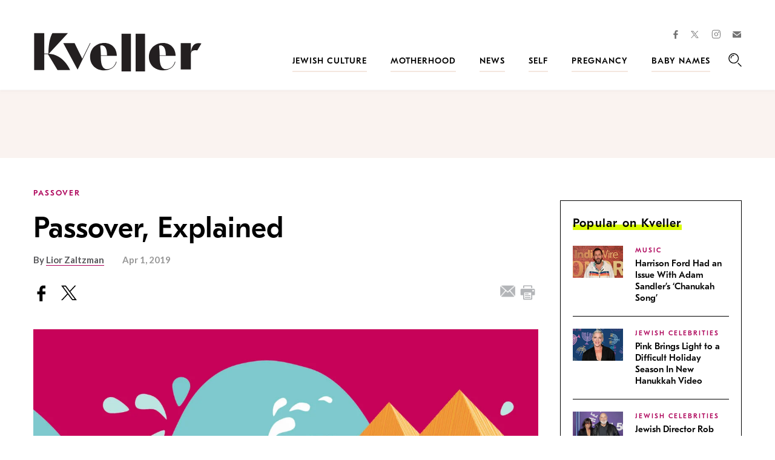

--- FILE ---
content_type: text/html; charset=utf-8
request_url: https://www.google.com/recaptcha/api2/anchor?ar=1&k=6LfhpgMsAAAAABX5zN7AMnMmTG4gzUAQq2XyPTlc&co=aHR0cHM6Ly93d3cua3ZlbGxlci5jb206NDQz&hl=en&v=PoyoqOPhxBO7pBk68S4YbpHZ&size=normal&anchor-ms=20000&execute-ms=30000&cb=ek3lor9h0d4
body_size: 49356
content:
<!DOCTYPE HTML><html dir="ltr" lang="en"><head><meta http-equiv="Content-Type" content="text/html; charset=UTF-8">
<meta http-equiv="X-UA-Compatible" content="IE=edge">
<title>reCAPTCHA</title>
<style type="text/css">
/* cyrillic-ext */
@font-face {
  font-family: 'Roboto';
  font-style: normal;
  font-weight: 400;
  font-stretch: 100%;
  src: url(//fonts.gstatic.com/s/roboto/v48/KFO7CnqEu92Fr1ME7kSn66aGLdTylUAMa3GUBHMdazTgWw.woff2) format('woff2');
  unicode-range: U+0460-052F, U+1C80-1C8A, U+20B4, U+2DE0-2DFF, U+A640-A69F, U+FE2E-FE2F;
}
/* cyrillic */
@font-face {
  font-family: 'Roboto';
  font-style: normal;
  font-weight: 400;
  font-stretch: 100%;
  src: url(//fonts.gstatic.com/s/roboto/v48/KFO7CnqEu92Fr1ME7kSn66aGLdTylUAMa3iUBHMdazTgWw.woff2) format('woff2');
  unicode-range: U+0301, U+0400-045F, U+0490-0491, U+04B0-04B1, U+2116;
}
/* greek-ext */
@font-face {
  font-family: 'Roboto';
  font-style: normal;
  font-weight: 400;
  font-stretch: 100%;
  src: url(//fonts.gstatic.com/s/roboto/v48/KFO7CnqEu92Fr1ME7kSn66aGLdTylUAMa3CUBHMdazTgWw.woff2) format('woff2');
  unicode-range: U+1F00-1FFF;
}
/* greek */
@font-face {
  font-family: 'Roboto';
  font-style: normal;
  font-weight: 400;
  font-stretch: 100%;
  src: url(//fonts.gstatic.com/s/roboto/v48/KFO7CnqEu92Fr1ME7kSn66aGLdTylUAMa3-UBHMdazTgWw.woff2) format('woff2');
  unicode-range: U+0370-0377, U+037A-037F, U+0384-038A, U+038C, U+038E-03A1, U+03A3-03FF;
}
/* math */
@font-face {
  font-family: 'Roboto';
  font-style: normal;
  font-weight: 400;
  font-stretch: 100%;
  src: url(//fonts.gstatic.com/s/roboto/v48/KFO7CnqEu92Fr1ME7kSn66aGLdTylUAMawCUBHMdazTgWw.woff2) format('woff2');
  unicode-range: U+0302-0303, U+0305, U+0307-0308, U+0310, U+0312, U+0315, U+031A, U+0326-0327, U+032C, U+032F-0330, U+0332-0333, U+0338, U+033A, U+0346, U+034D, U+0391-03A1, U+03A3-03A9, U+03B1-03C9, U+03D1, U+03D5-03D6, U+03F0-03F1, U+03F4-03F5, U+2016-2017, U+2034-2038, U+203C, U+2040, U+2043, U+2047, U+2050, U+2057, U+205F, U+2070-2071, U+2074-208E, U+2090-209C, U+20D0-20DC, U+20E1, U+20E5-20EF, U+2100-2112, U+2114-2115, U+2117-2121, U+2123-214F, U+2190, U+2192, U+2194-21AE, U+21B0-21E5, U+21F1-21F2, U+21F4-2211, U+2213-2214, U+2216-22FF, U+2308-230B, U+2310, U+2319, U+231C-2321, U+2336-237A, U+237C, U+2395, U+239B-23B7, U+23D0, U+23DC-23E1, U+2474-2475, U+25AF, U+25B3, U+25B7, U+25BD, U+25C1, U+25CA, U+25CC, U+25FB, U+266D-266F, U+27C0-27FF, U+2900-2AFF, U+2B0E-2B11, U+2B30-2B4C, U+2BFE, U+3030, U+FF5B, U+FF5D, U+1D400-1D7FF, U+1EE00-1EEFF;
}
/* symbols */
@font-face {
  font-family: 'Roboto';
  font-style: normal;
  font-weight: 400;
  font-stretch: 100%;
  src: url(//fonts.gstatic.com/s/roboto/v48/KFO7CnqEu92Fr1ME7kSn66aGLdTylUAMaxKUBHMdazTgWw.woff2) format('woff2');
  unicode-range: U+0001-000C, U+000E-001F, U+007F-009F, U+20DD-20E0, U+20E2-20E4, U+2150-218F, U+2190, U+2192, U+2194-2199, U+21AF, U+21E6-21F0, U+21F3, U+2218-2219, U+2299, U+22C4-22C6, U+2300-243F, U+2440-244A, U+2460-24FF, U+25A0-27BF, U+2800-28FF, U+2921-2922, U+2981, U+29BF, U+29EB, U+2B00-2BFF, U+4DC0-4DFF, U+FFF9-FFFB, U+10140-1018E, U+10190-1019C, U+101A0, U+101D0-101FD, U+102E0-102FB, U+10E60-10E7E, U+1D2C0-1D2D3, U+1D2E0-1D37F, U+1F000-1F0FF, U+1F100-1F1AD, U+1F1E6-1F1FF, U+1F30D-1F30F, U+1F315, U+1F31C, U+1F31E, U+1F320-1F32C, U+1F336, U+1F378, U+1F37D, U+1F382, U+1F393-1F39F, U+1F3A7-1F3A8, U+1F3AC-1F3AF, U+1F3C2, U+1F3C4-1F3C6, U+1F3CA-1F3CE, U+1F3D4-1F3E0, U+1F3ED, U+1F3F1-1F3F3, U+1F3F5-1F3F7, U+1F408, U+1F415, U+1F41F, U+1F426, U+1F43F, U+1F441-1F442, U+1F444, U+1F446-1F449, U+1F44C-1F44E, U+1F453, U+1F46A, U+1F47D, U+1F4A3, U+1F4B0, U+1F4B3, U+1F4B9, U+1F4BB, U+1F4BF, U+1F4C8-1F4CB, U+1F4D6, U+1F4DA, U+1F4DF, U+1F4E3-1F4E6, U+1F4EA-1F4ED, U+1F4F7, U+1F4F9-1F4FB, U+1F4FD-1F4FE, U+1F503, U+1F507-1F50B, U+1F50D, U+1F512-1F513, U+1F53E-1F54A, U+1F54F-1F5FA, U+1F610, U+1F650-1F67F, U+1F687, U+1F68D, U+1F691, U+1F694, U+1F698, U+1F6AD, U+1F6B2, U+1F6B9-1F6BA, U+1F6BC, U+1F6C6-1F6CF, U+1F6D3-1F6D7, U+1F6E0-1F6EA, U+1F6F0-1F6F3, U+1F6F7-1F6FC, U+1F700-1F7FF, U+1F800-1F80B, U+1F810-1F847, U+1F850-1F859, U+1F860-1F887, U+1F890-1F8AD, U+1F8B0-1F8BB, U+1F8C0-1F8C1, U+1F900-1F90B, U+1F93B, U+1F946, U+1F984, U+1F996, U+1F9E9, U+1FA00-1FA6F, U+1FA70-1FA7C, U+1FA80-1FA89, U+1FA8F-1FAC6, U+1FACE-1FADC, U+1FADF-1FAE9, U+1FAF0-1FAF8, U+1FB00-1FBFF;
}
/* vietnamese */
@font-face {
  font-family: 'Roboto';
  font-style: normal;
  font-weight: 400;
  font-stretch: 100%;
  src: url(//fonts.gstatic.com/s/roboto/v48/KFO7CnqEu92Fr1ME7kSn66aGLdTylUAMa3OUBHMdazTgWw.woff2) format('woff2');
  unicode-range: U+0102-0103, U+0110-0111, U+0128-0129, U+0168-0169, U+01A0-01A1, U+01AF-01B0, U+0300-0301, U+0303-0304, U+0308-0309, U+0323, U+0329, U+1EA0-1EF9, U+20AB;
}
/* latin-ext */
@font-face {
  font-family: 'Roboto';
  font-style: normal;
  font-weight: 400;
  font-stretch: 100%;
  src: url(//fonts.gstatic.com/s/roboto/v48/KFO7CnqEu92Fr1ME7kSn66aGLdTylUAMa3KUBHMdazTgWw.woff2) format('woff2');
  unicode-range: U+0100-02BA, U+02BD-02C5, U+02C7-02CC, U+02CE-02D7, U+02DD-02FF, U+0304, U+0308, U+0329, U+1D00-1DBF, U+1E00-1E9F, U+1EF2-1EFF, U+2020, U+20A0-20AB, U+20AD-20C0, U+2113, U+2C60-2C7F, U+A720-A7FF;
}
/* latin */
@font-face {
  font-family: 'Roboto';
  font-style: normal;
  font-weight: 400;
  font-stretch: 100%;
  src: url(//fonts.gstatic.com/s/roboto/v48/KFO7CnqEu92Fr1ME7kSn66aGLdTylUAMa3yUBHMdazQ.woff2) format('woff2');
  unicode-range: U+0000-00FF, U+0131, U+0152-0153, U+02BB-02BC, U+02C6, U+02DA, U+02DC, U+0304, U+0308, U+0329, U+2000-206F, U+20AC, U+2122, U+2191, U+2193, U+2212, U+2215, U+FEFF, U+FFFD;
}
/* cyrillic-ext */
@font-face {
  font-family: 'Roboto';
  font-style: normal;
  font-weight: 500;
  font-stretch: 100%;
  src: url(//fonts.gstatic.com/s/roboto/v48/KFO7CnqEu92Fr1ME7kSn66aGLdTylUAMa3GUBHMdazTgWw.woff2) format('woff2');
  unicode-range: U+0460-052F, U+1C80-1C8A, U+20B4, U+2DE0-2DFF, U+A640-A69F, U+FE2E-FE2F;
}
/* cyrillic */
@font-face {
  font-family: 'Roboto';
  font-style: normal;
  font-weight: 500;
  font-stretch: 100%;
  src: url(//fonts.gstatic.com/s/roboto/v48/KFO7CnqEu92Fr1ME7kSn66aGLdTylUAMa3iUBHMdazTgWw.woff2) format('woff2');
  unicode-range: U+0301, U+0400-045F, U+0490-0491, U+04B0-04B1, U+2116;
}
/* greek-ext */
@font-face {
  font-family: 'Roboto';
  font-style: normal;
  font-weight: 500;
  font-stretch: 100%;
  src: url(//fonts.gstatic.com/s/roboto/v48/KFO7CnqEu92Fr1ME7kSn66aGLdTylUAMa3CUBHMdazTgWw.woff2) format('woff2');
  unicode-range: U+1F00-1FFF;
}
/* greek */
@font-face {
  font-family: 'Roboto';
  font-style: normal;
  font-weight: 500;
  font-stretch: 100%;
  src: url(//fonts.gstatic.com/s/roboto/v48/KFO7CnqEu92Fr1ME7kSn66aGLdTylUAMa3-UBHMdazTgWw.woff2) format('woff2');
  unicode-range: U+0370-0377, U+037A-037F, U+0384-038A, U+038C, U+038E-03A1, U+03A3-03FF;
}
/* math */
@font-face {
  font-family: 'Roboto';
  font-style: normal;
  font-weight: 500;
  font-stretch: 100%;
  src: url(//fonts.gstatic.com/s/roboto/v48/KFO7CnqEu92Fr1ME7kSn66aGLdTylUAMawCUBHMdazTgWw.woff2) format('woff2');
  unicode-range: U+0302-0303, U+0305, U+0307-0308, U+0310, U+0312, U+0315, U+031A, U+0326-0327, U+032C, U+032F-0330, U+0332-0333, U+0338, U+033A, U+0346, U+034D, U+0391-03A1, U+03A3-03A9, U+03B1-03C9, U+03D1, U+03D5-03D6, U+03F0-03F1, U+03F4-03F5, U+2016-2017, U+2034-2038, U+203C, U+2040, U+2043, U+2047, U+2050, U+2057, U+205F, U+2070-2071, U+2074-208E, U+2090-209C, U+20D0-20DC, U+20E1, U+20E5-20EF, U+2100-2112, U+2114-2115, U+2117-2121, U+2123-214F, U+2190, U+2192, U+2194-21AE, U+21B0-21E5, U+21F1-21F2, U+21F4-2211, U+2213-2214, U+2216-22FF, U+2308-230B, U+2310, U+2319, U+231C-2321, U+2336-237A, U+237C, U+2395, U+239B-23B7, U+23D0, U+23DC-23E1, U+2474-2475, U+25AF, U+25B3, U+25B7, U+25BD, U+25C1, U+25CA, U+25CC, U+25FB, U+266D-266F, U+27C0-27FF, U+2900-2AFF, U+2B0E-2B11, U+2B30-2B4C, U+2BFE, U+3030, U+FF5B, U+FF5D, U+1D400-1D7FF, U+1EE00-1EEFF;
}
/* symbols */
@font-face {
  font-family: 'Roboto';
  font-style: normal;
  font-weight: 500;
  font-stretch: 100%;
  src: url(//fonts.gstatic.com/s/roboto/v48/KFO7CnqEu92Fr1ME7kSn66aGLdTylUAMaxKUBHMdazTgWw.woff2) format('woff2');
  unicode-range: U+0001-000C, U+000E-001F, U+007F-009F, U+20DD-20E0, U+20E2-20E4, U+2150-218F, U+2190, U+2192, U+2194-2199, U+21AF, U+21E6-21F0, U+21F3, U+2218-2219, U+2299, U+22C4-22C6, U+2300-243F, U+2440-244A, U+2460-24FF, U+25A0-27BF, U+2800-28FF, U+2921-2922, U+2981, U+29BF, U+29EB, U+2B00-2BFF, U+4DC0-4DFF, U+FFF9-FFFB, U+10140-1018E, U+10190-1019C, U+101A0, U+101D0-101FD, U+102E0-102FB, U+10E60-10E7E, U+1D2C0-1D2D3, U+1D2E0-1D37F, U+1F000-1F0FF, U+1F100-1F1AD, U+1F1E6-1F1FF, U+1F30D-1F30F, U+1F315, U+1F31C, U+1F31E, U+1F320-1F32C, U+1F336, U+1F378, U+1F37D, U+1F382, U+1F393-1F39F, U+1F3A7-1F3A8, U+1F3AC-1F3AF, U+1F3C2, U+1F3C4-1F3C6, U+1F3CA-1F3CE, U+1F3D4-1F3E0, U+1F3ED, U+1F3F1-1F3F3, U+1F3F5-1F3F7, U+1F408, U+1F415, U+1F41F, U+1F426, U+1F43F, U+1F441-1F442, U+1F444, U+1F446-1F449, U+1F44C-1F44E, U+1F453, U+1F46A, U+1F47D, U+1F4A3, U+1F4B0, U+1F4B3, U+1F4B9, U+1F4BB, U+1F4BF, U+1F4C8-1F4CB, U+1F4D6, U+1F4DA, U+1F4DF, U+1F4E3-1F4E6, U+1F4EA-1F4ED, U+1F4F7, U+1F4F9-1F4FB, U+1F4FD-1F4FE, U+1F503, U+1F507-1F50B, U+1F50D, U+1F512-1F513, U+1F53E-1F54A, U+1F54F-1F5FA, U+1F610, U+1F650-1F67F, U+1F687, U+1F68D, U+1F691, U+1F694, U+1F698, U+1F6AD, U+1F6B2, U+1F6B9-1F6BA, U+1F6BC, U+1F6C6-1F6CF, U+1F6D3-1F6D7, U+1F6E0-1F6EA, U+1F6F0-1F6F3, U+1F6F7-1F6FC, U+1F700-1F7FF, U+1F800-1F80B, U+1F810-1F847, U+1F850-1F859, U+1F860-1F887, U+1F890-1F8AD, U+1F8B0-1F8BB, U+1F8C0-1F8C1, U+1F900-1F90B, U+1F93B, U+1F946, U+1F984, U+1F996, U+1F9E9, U+1FA00-1FA6F, U+1FA70-1FA7C, U+1FA80-1FA89, U+1FA8F-1FAC6, U+1FACE-1FADC, U+1FADF-1FAE9, U+1FAF0-1FAF8, U+1FB00-1FBFF;
}
/* vietnamese */
@font-face {
  font-family: 'Roboto';
  font-style: normal;
  font-weight: 500;
  font-stretch: 100%;
  src: url(//fonts.gstatic.com/s/roboto/v48/KFO7CnqEu92Fr1ME7kSn66aGLdTylUAMa3OUBHMdazTgWw.woff2) format('woff2');
  unicode-range: U+0102-0103, U+0110-0111, U+0128-0129, U+0168-0169, U+01A0-01A1, U+01AF-01B0, U+0300-0301, U+0303-0304, U+0308-0309, U+0323, U+0329, U+1EA0-1EF9, U+20AB;
}
/* latin-ext */
@font-face {
  font-family: 'Roboto';
  font-style: normal;
  font-weight: 500;
  font-stretch: 100%;
  src: url(//fonts.gstatic.com/s/roboto/v48/KFO7CnqEu92Fr1ME7kSn66aGLdTylUAMa3KUBHMdazTgWw.woff2) format('woff2');
  unicode-range: U+0100-02BA, U+02BD-02C5, U+02C7-02CC, U+02CE-02D7, U+02DD-02FF, U+0304, U+0308, U+0329, U+1D00-1DBF, U+1E00-1E9F, U+1EF2-1EFF, U+2020, U+20A0-20AB, U+20AD-20C0, U+2113, U+2C60-2C7F, U+A720-A7FF;
}
/* latin */
@font-face {
  font-family: 'Roboto';
  font-style: normal;
  font-weight: 500;
  font-stretch: 100%;
  src: url(//fonts.gstatic.com/s/roboto/v48/KFO7CnqEu92Fr1ME7kSn66aGLdTylUAMa3yUBHMdazQ.woff2) format('woff2');
  unicode-range: U+0000-00FF, U+0131, U+0152-0153, U+02BB-02BC, U+02C6, U+02DA, U+02DC, U+0304, U+0308, U+0329, U+2000-206F, U+20AC, U+2122, U+2191, U+2193, U+2212, U+2215, U+FEFF, U+FFFD;
}
/* cyrillic-ext */
@font-face {
  font-family: 'Roboto';
  font-style: normal;
  font-weight: 900;
  font-stretch: 100%;
  src: url(//fonts.gstatic.com/s/roboto/v48/KFO7CnqEu92Fr1ME7kSn66aGLdTylUAMa3GUBHMdazTgWw.woff2) format('woff2');
  unicode-range: U+0460-052F, U+1C80-1C8A, U+20B4, U+2DE0-2DFF, U+A640-A69F, U+FE2E-FE2F;
}
/* cyrillic */
@font-face {
  font-family: 'Roboto';
  font-style: normal;
  font-weight: 900;
  font-stretch: 100%;
  src: url(//fonts.gstatic.com/s/roboto/v48/KFO7CnqEu92Fr1ME7kSn66aGLdTylUAMa3iUBHMdazTgWw.woff2) format('woff2');
  unicode-range: U+0301, U+0400-045F, U+0490-0491, U+04B0-04B1, U+2116;
}
/* greek-ext */
@font-face {
  font-family: 'Roboto';
  font-style: normal;
  font-weight: 900;
  font-stretch: 100%;
  src: url(//fonts.gstatic.com/s/roboto/v48/KFO7CnqEu92Fr1ME7kSn66aGLdTylUAMa3CUBHMdazTgWw.woff2) format('woff2');
  unicode-range: U+1F00-1FFF;
}
/* greek */
@font-face {
  font-family: 'Roboto';
  font-style: normal;
  font-weight: 900;
  font-stretch: 100%;
  src: url(//fonts.gstatic.com/s/roboto/v48/KFO7CnqEu92Fr1ME7kSn66aGLdTylUAMa3-UBHMdazTgWw.woff2) format('woff2');
  unicode-range: U+0370-0377, U+037A-037F, U+0384-038A, U+038C, U+038E-03A1, U+03A3-03FF;
}
/* math */
@font-face {
  font-family: 'Roboto';
  font-style: normal;
  font-weight: 900;
  font-stretch: 100%;
  src: url(//fonts.gstatic.com/s/roboto/v48/KFO7CnqEu92Fr1ME7kSn66aGLdTylUAMawCUBHMdazTgWw.woff2) format('woff2');
  unicode-range: U+0302-0303, U+0305, U+0307-0308, U+0310, U+0312, U+0315, U+031A, U+0326-0327, U+032C, U+032F-0330, U+0332-0333, U+0338, U+033A, U+0346, U+034D, U+0391-03A1, U+03A3-03A9, U+03B1-03C9, U+03D1, U+03D5-03D6, U+03F0-03F1, U+03F4-03F5, U+2016-2017, U+2034-2038, U+203C, U+2040, U+2043, U+2047, U+2050, U+2057, U+205F, U+2070-2071, U+2074-208E, U+2090-209C, U+20D0-20DC, U+20E1, U+20E5-20EF, U+2100-2112, U+2114-2115, U+2117-2121, U+2123-214F, U+2190, U+2192, U+2194-21AE, U+21B0-21E5, U+21F1-21F2, U+21F4-2211, U+2213-2214, U+2216-22FF, U+2308-230B, U+2310, U+2319, U+231C-2321, U+2336-237A, U+237C, U+2395, U+239B-23B7, U+23D0, U+23DC-23E1, U+2474-2475, U+25AF, U+25B3, U+25B7, U+25BD, U+25C1, U+25CA, U+25CC, U+25FB, U+266D-266F, U+27C0-27FF, U+2900-2AFF, U+2B0E-2B11, U+2B30-2B4C, U+2BFE, U+3030, U+FF5B, U+FF5D, U+1D400-1D7FF, U+1EE00-1EEFF;
}
/* symbols */
@font-face {
  font-family: 'Roboto';
  font-style: normal;
  font-weight: 900;
  font-stretch: 100%;
  src: url(//fonts.gstatic.com/s/roboto/v48/KFO7CnqEu92Fr1ME7kSn66aGLdTylUAMaxKUBHMdazTgWw.woff2) format('woff2');
  unicode-range: U+0001-000C, U+000E-001F, U+007F-009F, U+20DD-20E0, U+20E2-20E4, U+2150-218F, U+2190, U+2192, U+2194-2199, U+21AF, U+21E6-21F0, U+21F3, U+2218-2219, U+2299, U+22C4-22C6, U+2300-243F, U+2440-244A, U+2460-24FF, U+25A0-27BF, U+2800-28FF, U+2921-2922, U+2981, U+29BF, U+29EB, U+2B00-2BFF, U+4DC0-4DFF, U+FFF9-FFFB, U+10140-1018E, U+10190-1019C, U+101A0, U+101D0-101FD, U+102E0-102FB, U+10E60-10E7E, U+1D2C0-1D2D3, U+1D2E0-1D37F, U+1F000-1F0FF, U+1F100-1F1AD, U+1F1E6-1F1FF, U+1F30D-1F30F, U+1F315, U+1F31C, U+1F31E, U+1F320-1F32C, U+1F336, U+1F378, U+1F37D, U+1F382, U+1F393-1F39F, U+1F3A7-1F3A8, U+1F3AC-1F3AF, U+1F3C2, U+1F3C4-1F3C6, U+1F3CA-1F3CE, U+1F3D4-1F3E0, U+1F3ED, U+1F3F1-1F3F3, U+1F3F5-1F3F7, U+1F408, U+1F415, U+1F41F, U+1F426, U+1F43F, U+1F441-1F442, U+1F444, U+1F446-1F449, U+1F44C-1F44E, U+1F453, U+1F46A, U+1F47D, U+1F4A3, U+1F4B0, U+1F4B3, U+1F4B9, U+1F4BB, U+1F4BF, U+1F4C8-1F4CB, U+1F4D6, U+1F4DA, U+1F4DF, U+1F4E3-1F4E6, U+1F4EA-1F4ED, U+1F4F7, U+1F4F9-1F4FB, U+1F4FD-1F4FE, U+1F503, U+1F507-1F50B, U+1F50D, U+1F512-1F513, U+1F53E-1F54A, U+1F54F-1F5FA, U+1F610, U+1F650-1F67F, U+1F687, U+1F68D, U+1F691, U+1F694, U+1F698, U+1F6AD, U+1F6B2, U+1F6B9-1F6BA, U+1F6BC, U+1F6C6-1F6CF, U+1F6D3-1F6D7, U+1F6E0-1F6EA, U+1F6F0-1F6F3, U+1F6F7-1F6FC, U+1F700-1F7FF, U+1F800-1F80B, U+1F810-1F847, U+1F850-1F859, U+1F860-1F887, U+1F890-1F8AD, U+1F8B0-1F8BB, U+1F8C0-1F8C1, U+1F900-1F90B, U+1F93B, U+1F946, U+1F984, U+1F996, U+1F9E9, U+1FA00-1FA6F, U+1FA70-1FA7C, U+1FA80-1FA89, U+1FA8F-1FAC6, U+1FACE-1FADC, U+1FADF-1FAE9, U+1FAF0-1FAF8, U+1FB00-1FBFF;
}
/* vietnamese */
@font-face {
  font-family: 'Roboto';
  font-style: normal;
  font-weight: 900;
  font-stretch: 100%;
  src: url(//fonts.gstatic.com/s/roboto/v48/KFO7CnqEu92Fr1ME7kSn66aGLdTylUAMa3OUBHMdazTgWw.woff2) format('woff2');
  unicode-range: U+0102-0103, U+0110-0111, U+0128-0129, U+0168-0169, U+01A0-01A1, U+01AF-01B0, U+0300-0301, U+0303-0304, U+0308-0309, U+0323, U+0329, U+1EA0-1EF9, U+20AB;
}
/* latin-ext */
@font-face {
  font-family: 'Roboto';
  font-style: normal;
  font-weight: 900;
  font-stretch: 100%;
  src: url(//fonts.gstatic.com/s/roboto/v48/KFO7CnqEu92Fr1ME7kSn66aGLdTylUAMa3KUBHMdazTgWw.woff2) format('woff2');
  unicode-range: U+0100-02BA, U+02BD-02C5, U+02C7-02CC, U+02CE-02D7, U+02DD-02FF, U+0304, U+0308, U+0329, U+1D00-1DBF, U+1E00-1E9F, U+1EF2-1EFF, U+2020, U+20A0-20AB, U+20AD-20C0, U+2113, U+2C60-2C7F, U+A720-A7FF;
}
/* latin */
@font-face {
  font-family: 'Roboto';
  font-style: normal;
  font-weight: 900;
  font-stretch: 100%;
  src: url(//fonts.gstatic.com/s/roboto/v48/KFO7CnqEu92Fr1ME7kSn66aGLdTylUAMa3yUBHMdazQ.woff2) format('woff2');
  unicode-range: U+0000-00FF, U+0131, U+0152-0153, U+02BB-02BC, U+02C6, U+02DA, U+02DC, U+0304, U+0308, U+0329, U+2000-206F, U+20AC, U+2122, U+2191, U+2193, U+2212, U+2215, U+FEFF, U+FFFD;
}

</style>
<link rel="stylesheet" type="text/css" href="https://www.gstatic.com/recaptcha/releases/PoyoqOPhxBO7pBk68S4YbpHZ/styles__ltr.css">
<script nonce="xfOE8uRHsD5gcUIXEeQJ5A" type="text/javascript">window['__recaptcha_api'] = 'https://www.google.com/recaptcha/api2/';</script>
<script type="text/javascript" src="https://www.gstatic.com/recaptcha/releases/PoyoqOPhxBO7pBk68S4YbpHZ/recaptcha__en.js" nonce="xfOE8uRHsD5gcUIXEeQJ5A">
      
    </script></head>
<body><div id="rc-anchor-alert" class="rc-anchor-alert"></div>
<input type="hidden" id="recaptcha-token" value="[base64]">
<script type="text/javascript" nonce="xfOE8uRHsD5gcUIXEeQJ5A">
      recaptcha.anchor.Main.init("[\x22ainput\x22,[\x22bgdata\x22,\x22\x22,\[base64]/[base64]/[base64]/[base64]/[base64]/UltsKytdPUU6KEU8MjA0OD9SW2wrK109RT4+NnwxOTI6KChFJjY0NTEyKT09NTUyOTYmJk0rMTxjLmxlbmd0aCYmKGMuY2hhckNvZGVBdChNKzEpJjY0NTEyKT09NTYzMjA/[base64]/[base64]/[base64]/[base64]/[base64]/[base64]/[base64]\x22,\[base64]\\u003d\x22,\x22azhudUHDsi/DjkzCn8K9wrHCj2fDp8OdZsKhZ8O9FDYbwroxJE8LwrASwq3Cg8O3wqJtR1fDk8O5wpvCtW/Dt8OlwpdfeMOwwo1+GcOMaj/CuQVkwpdlRmfDkj7CmTXCisOtP8K/MW7DrMOFwqLDjkZXw6zCjcOWwpTCksOnV8KRJ0ldLMKlw7hoNjbCpVXCr1zDrcOpMU0mwpl4agFpY8KMwpXCvsO9UVDCnw8tWCwlOn/DlVgyLDbDkXzDqBpKNl/Cu8O/wpjDqsKIwpXCm3UYw6HCj8KEwpc9J8OqV8K6w5oFw4R2w6HDtsOFwphIH1NUe8KLWhkSw755wrtTfiloQQ7Cuk3CpcKXwrJEOC8fwrnCkMOYw4oXw4DCh8OMwq8aWsOGTGrDlgQkanLDiFPDhsO/wq0+woJMKRNrwofCnilfR1lTSMORw4jDryrDkMOAOcOrFRZJQ2DCiH3ClMOyw7DCuxnClcK/H8K+w6cmw4PDtMOIw7x8BcOnFcOZw5DCrCVcDQfDjBPCsG/[base64]/wqJFV8Okwp/[base64]/DmsKZJMOMCHtbwp/DrBnCjMOtw55zw4wLQcOhw7Rgw496wrrDtcOnwq8qHkdjw6nDg8KAVMKLcgTCjC9EwoLCg8K0w6A/HB55w5HDtsOufS1mwrHDqsKDXcOow6rDnW9kdXvCrcONf8K+w43DpCjCgcOrwqLCmcOqRkJxUsKMwo8mwrfCosKywq/CnhzDjsKlwogLasOQwoh4AMKXwrVkMcKhDMK5w4ZxB8OpYMOowqbDuFYAw4FBwoUFwoYsHMOXw7xyw4pBw4NWwr/CnsOlwoF4OVnDv8Kfw7wZRsKQw44wwqUjw5DDrVfCv0JawrTDocOAw4JCwqg4A8KQe8KIw5vCr1fCj3nDr1nDqsKae8OBTcKtN8KUAMOAwoJ3wonCjMKkw4TCiMO2w7rCqcOwYioPw5YnT8OMKx/Do8KYX3rDgGQYeMKZMMK4KsO4wp0nw7Q9w7Jow4x1NnYoSB/CqlYBwpvDi8KKXyLDjR3Dh8OywrxMwqPDtG/[base64]/DjivCuMOrwpfCjVjDkxfDrMK5EsOQwqlpYsKsdMKYSzzDpsOgwpDDgWNzwp7DosKsdwfDk8K5wqPCtA/DsMKKa0cjw6V/[base64]/DpmnCmSzDnMOnwp0TwqrDilXClMO+e8OGJ0zDvMO2EsK8BMOAw5Eiw6VEw4sqWFLCv3zCjADChMOSJGVTJAzCmksGwpsOYRrCocKVfCA/N8KUw4hXw63CiWfDm8Kaw7dbw4LDj8K3wrZRFsO/wq4+w7LCvcOaLULCtwrDmsKzw65+cSHCvcOPAw/Do8O/RsKgSAdIK8KFwojDlsOsBFPDl8KFwo8yVhjDicKvFnbCgcO7X1vDmsKjw582wq/DjkvDhgp6w7U9H8OXwo5Zw5ROfcO5OW4kal8We8O0aDkzWMOgw7sNeiXCnE7CkTMtaTESw7XCvMKGTcK/[base64]/BWrCmSTDpcKvwqFlDAc/AjPDnEXCryfCoMKGdMKPw4DCkiMAwp7Ck8KjYcOLE8OSwqhHDsO5MXsGKMOMwoQeLwtsFcOnw5N9P15hw4PDlkhJw4TDlcKEDsKKFlzDhSFgZT/DuEBpbcOpJcKjDsO7wpbDs8KQD2o+RMKeIyzDqsKxw4FGO3tHEsOIDCFMwprCrMKkb8KsOsKvw7PChsO5P8KMYsKaw6rCoMO8wrRKw5/CvnY2NQ9TdMKrA8KRQGbDp8Opw6dwBGIyw5vCusK4X8OuA2/Ct8OtUH1swq01VsKHHsKXwpcrw74LEcOGw71ZwrM9wrvDsMOVJHMpA8OzfxnCpWXCocODwodDwrE9wp00wpTDkMOGw5HCslbCtxbCocOeQMOOEz1eWEbDuSrDgcKJNUFRfBx9DU/Dsj1XanMNwoTClsKTFsONWQcMwr/Dj2rDmFfClMK/w6rDjCEib8K3wq4rfsOOcS/[base64]/CiMKJBsOWw5FKJhA9dx0ewo8dYlHDscOSAsK1fsKGbsO3wrrDhcOXK3N1TEbCgMKST2rCt2TDjxIew5VGCMKNwqtyw6zCjnxqw5HDp8ORwqh/MsKqwofDgGLDtMO6wqVXPAJWwqfCqcOqwqzClwUpUWxON27CisK5wq/CvMOMwrBUw7oJw4fCkMObw7d0NVnCvkvCpnNNe0/DvsOiHsK+DVBRw5HDmFQWWjHCtsKSwrQ0S8O5YyZFHX8TwqpEwqrDuMKVw6nDjkMRw4zCisKRw7TDrx50XAljwp3Ds0NhwrQLD8KxcMO8fzAqw4vDvsOuDQJXIxbCv8OdRhLCk8OfUDRmVygAw7lDBnXDr8KhYcK/wq1Xwr3DhcKDRWrCun1WKTBUOcKkw6zDmUvCscOTw4QiW1AxwopYG8K2KsOtw5ZEfgpLT8KJwqR4QXVSZi3DpUfCpMOcZMKQwoAkw6FoVsOpw74QMMOXwqxaAj/[base64]/MMKDw5vDgsKvwqvCqULDrHzCjlk6R8OtVsK/woB0EjzCn3V9w5huwo7Cih5vwqvCpgXDvVELTxzDrwPDoWVIw5wePsKoL8K9exnDqcOIwobClcKRwqfDjMOaIsK0YsKHwrJMwovDo8KywogdwrTDisK/[base64]/DtxM/w6QJQcO9wr/DgGnDg8K3w4I4w4/CksKIfxzCucKhw6jDp2AWGWvCisOEwqd3GT5YQcO6w7fCvcOqO1Q1wpTCkcOpw6HCt8Kzw5ocBsO7OcOJw5wUw5DDpElZcA9JNcOkaH/CnMKRXnluw6HCsMKbw5MUBxDCrGLCr8OwJcO6R1nCjBlsw60CNSLDosO6QsK/NmJgO8K2TzJ5wpVvw6nCssKBFwrClndHw5XDo8OMwr4DwqzDscObwofDnEXDon4XwofCvMOkwqAfHntHw5Jywpc9w6LDpVNfaALCnwLDpGtAeTtsCMOkdDpSwqdnLBxxZXzDlnt8woTDiMOFw44xOQnDqEtgwo0Ew4LCuyM1BcODWjZ/wq59PcOsw4sJw4PCkwd7wqTDm8OcJx7DqibDnVJiwpIfXsKYw5g3wr3Cp8OVw6DCvSJLS8OETsO8FxrChUnDnsKPwqUhbcOhw7QVR8OPwoRfwrpWMMKYCGbDkGnCo8KsIjUMw5csKTXClgZgwrzCuMKRHsKQTcKvOMObw7/DisOGwo9IwoZCezHCg0R8TjhVw7lBCMK7wpkuw7DDlkRdesOLJwccR8OXwqfCtRNswqAWNwjCv3fCgADCrnjDn8K8dsKjwp04HTg2w5V7w6lhwoFEUlvCgMOFXBPDvxpBLMKzw5zCo311V23DvwTDmsKLwo4PwrwYfgpEIMKtwrVhwqZ0w6lwKjUTZsK2wplDw4/[base64]/[base64]/Cu8OPK8KWw6Nuw7gieWMcRxckw5vDik5fwrnCqzPClDdPWTPCgcOCREfCssOPbsO8wrgzwqTChXVBwrQZw5dyw7nCt8O/W1fCk8K9w5fDtijDlMOfw7nCk8KYWsKwwqTDjyo/acOow5oiRX4fwoTDlgjDtigHDEvCihHCtENeM8OmUzE5wo83w5JQwpvCpzzDkBDCt8Ole2psT8OtVT/[base64]/wr3CqMKJwqdNIU8ewrPCulRxTXrCjsOqOB9cw4nDqsKWwpc2ScOGGWVKPcKdH8O8wqPCrsKiA8KKwpjDlMKydMKICsOsWiVGw6kaeBsfQ8O/EFp1azPCtsK6w4kjd3NzZMKHw67CugQEBzVeP8KUw5HDncOpwrTDuMKDBsOnw6/DvsKVVCbClcO7w7zCh8KGwrdSVcOqwrHCrEHDqzXCscOgw5vDsijDsH5rL344w5dGMcOyLMKqw7lzw59owoTDssKewr8dw4nCjx8cw6QfH8OzZRPCkS94w4Z0wpJZcRHDnQwdwo4facOAwpIlH8Oewq8Xw7RWYsOcY1syHMKyA8KNUUA/w45/UXrDh8OIAMKyw6TCixHDvG3Cr8OXw5TDhEdPacO9w4bCl8ODa8Oow7N8woXCqMOUd8KVSsOzw7PDj8O/[base64]/CujHDo0XCq8KEJyLDhG3Cq8OAeMK5w5MFesK3LR/DgMOaw7HCjUDDkl3Dg2UawrTCjBjCtcOVJcKIVD1fQnzDsMKvw7lWw7Byw7lww77DgMKlScKqKcKgwqpZdQ1FUsO2UlAXwq0YBU0Jwp4RwrdqRTQjCAVzwprDuD/Do2nDpMObw6wxw7zCnQLDpsK9Uj/[base64]/PcKUwoJyQEvDucOxdMOFCsO7UjbDmsOWw5/Ds8OzMnrDsBxOw4h1w7bDn8KGw65swqdVw5LCsMOpwr0zw6Mgw442w6vChcKfw4rDgSfCpcOCDAvDi0vCpyvDhCDCocOBD8O8LsONw5LCkcK/YhvCjsObw78hd3rCrcOmNcOWJ8KAbsOqcxPChgDCrlrDqyM+eXNAVCUCw5I+woDCnibDtcK+VH4mIwLDuMK0w7sRw6hYVVrCqcOywoDDhsOTw73Cg3XDscOTw6x6wrXDp8Kzwr57DiLCmMK3YsKDJcKgT8K4C8KRdcKHLFtVZQDCrBrDhcOfemfCp8K/w4DCoMOzw7bCmyHCqnUSw7nCtGUFZiHDgFAyw4DCp0LDsUMMOjjClTRzUsOnw741DgnCkMOAGsOUwqTCo8Kewr/[base64]/[base64]/DocKjw6/DucKdwrVENsOBBRHCs8O0woLCvF4jHcK0IHfDtFbCo8Kveks6woVIH8O5w4rCjjkkUmlVw4nDjS7DjcKjwojCoRvDj8KaIinDric9w7lQwq/CjQrDnsKEwpnCmcKTbFs0DcO9DF4xw5bCqMOoaS00wqYLw6/[base64]/awbDksO1w6sDfsONw5rCnVXDmcORL8KMXMO1wovDgW/CscK9W8OPw5DDuQp1w6x3L8Opw4rDvhk6wpRlwrfCsEfDryxVw5/CiG3DhzgnOMKVEBvCj05/HcKnH2Y4AcKGHcKeTznCiATDicKBRENHwqpcwpQxIsKWw6LCgsK4TkzCrsOUw6UDw7cbwpt5RA3CmsO3wrg6wpjDqCHCvi7Cv8OoO8K5TC1qATFRw7LDuj8/w6vDnsKhwqjDimNgB0fCs8O5LsKUwpZtQWghdcK/HMOhKwtDfl3Dk8O4W15Rwqpkw6k4PMKvw77Dp8O5CMO6w4oWSMOyw7/CkHTCrU1qEQ0LMsOMwqg9w6RbX0oowqTDrWbCqsOYEcKaUWfCkcK7w7M2w4kKfsO4H3LDrXbChMOAwpNwZcK/[base64]/E8KRw59icB8zVkPCn8KmRsKuw7TCgCvDsMKgwq/Co8KhwrnDty9gDjzCii7ClioACCxqwqJpcMKxCHF2woTCoQvDhA/CmMO9KMKpwqQYccOQworCmEjDhDAkw4jDt8OiWn9Uw4/DsUFLJMKzJkDCnMObYsOOw5hbwrcIw5kpwoTDjmHCiMK3wrR7w4jCscOtwpRnQXPDhS7Dp8KWw4xow47CpXrCgMOYwo/CoylIUcKLwox+w7MXwq15YlzDsG5JcibDq8Ozw7jCrUFow7snw4wowrvDocOydcKOD1DDksOpw6rDqMOyJcKLcg3DjTNdaMKwNVlHw4fDpVXDpMOewqNZCAcfw5EFw7TDicONwr/Di8Oyw4AqLsKAw75FwpTDmcOzNsKjwqMva07CpzzCisOgwr7Djx8Uwr5HTMOVwqfDqMK4VcOlw6ZRwpLCplsvRh8tPysGHkbDpcOQwrZhCUrDo8OFbTPCvEEVwp/[base64]/[base64]/CvAECwq1ow47CrsOpRB7CsA5vBsKAwqxFwohPw6jCkALCosKywqQsRXBxwp5ww55awqZxFz5rw4bDsMK7NcOiw5rCmUUNwpcHVhdAw6jCksOBw7BAwqbDixcKw4PDiiAgQcOQE8Ofw7/CkzB/[base64]/[base64]/DsMO5wqrCjsOiwpjDgT7Dp8KVw5zCp048Aw4iDyRHJMKGF21DQCp+Gg7CkRXDqkR2w4XDq1Y8MsOSw7IEwqTDtj/CnlLDicKvw6ptM0JzecO4ejDCuMO/OhDDg8OZw5lswooKHcKrw5JMVMKsTTB9H8ORwoPDtGx9wqrCh0rDqCnCny7DoMOdw5Ynw4zDoh/CvTJEw5Z/wpnDgsO6w7QXUgzCi8KdaTMtbztJw61LHVvCk8OadMKnXW9iwoRNwpVMAcOKFsOvwojCkMKnw5vCsX1/WcOFREvChkoLFzEfw5VGXWAga8K+Cz9ZY1BuRENXFQ9uKMKoFyF9w7fDgmnDqcK4wq5Qw73DtEPDpXxwYcKPw5/[base64]/DosK0w5JQVnZLwpDDpMKpwr/Ds8KUwrozTsKRw7HDk8KqScO2E8OuVgBZDcKZwpLCrB5dwrDDtGIbw7Vow7TCtydiZcKqFMK0ZsKUbMOvw51YK8OiWXXDusOxN8K+w4w6QFjDvsKQw47DjgHDj1kkdUVyNlcAw47DukzDkTTDscObCUnDqAvDlzjCgx/Co8KVwrwRw69Bals4w7jCsGkcw7zCt8Oxwq7Dk3oAw6DCrC8LGFgMw6tqXcO1woDDtUzCh1LCmMOFwrQLwpxVBsO+w6fChn8Rw4BveQZHwrcZKAoUFEdIwpU1YsKSFcOaHk9TA8KedB/Dr0nCoCXCicK6wonCj8O8wpd4wpBtacOxYsKvPwQPwrJqwol1cQ7DgMOtAHJdwrTCjm/CkCPDknDCmhrCpMKbw6N3w7d2w51sbwDCoE3DrwzDl8OVXB4fRcOUXmw/TmPDnmorCy3Cu3lNIcOQwp8eXzlKVzjDisOGFERsw73DoADCgcKew4o/[base64]/CusKtSsOAwp/DnDHCgsOpCMKQEMOoWS9xw7wbV8KzP8ORLMKTw43DpjLCvMKUw6U6BcOMH0fCuGxYwpgfasOTKjpnU8OTw65/Yl7Cu0rDhnPCpSHCr3EEwoYJw57DjDvCryAXwoVww4HCkT/[base64]/[base64]/DssOBVcKfwojDoMOHwqTDpsOxw63Dt2fCi8OhD8O2bjLCvcOqfsKCw6kII09aL8OcWcKibi4ecWXDoMODwpHChcOawoc1w50gFSTCnFvDs1TDuMORw5jDn3U1wqFtcRkXw5XDlB3DiCJ+JX7Dngt2w6rCgw7CusKaw7HDtB/CgMKxw4Ugw5R1wq9vwobCjsO6w4bDo2BZKCAofzMqwrLDuMOXwpbCj8K4wqjDnVrCjzM3dw1KNcKWF1jDhS84w4jCn8KDMsOkwppFBsKUwqjCqMK1wqskw5fDh8Omw6/DsMOhTcKIZWrCksKew5DDphjDhizCsMKXwrnDvCZxwqE3w7ppwpTDkcOBXwxdZi/[base64]/DgGJrXyrChQgGK8KxBV9ww5jDlDfDvwJ6w6otwosNBRXDssOAI08JVCJ+w5LCukA1wqvCi8OkZQLDvMKuw7XClxDDkU/CucOXwonCh8ONwpozYMKiw4nCkFTCnwTDtWfCin9Sw4g3wrHDvC3Dnw0IAMKAYsKpwqZJw7pIAgjCrTNBwo9PCsO6MQNOwrknwqpNwpBgw7DDssOzw4vDr8OTwoEhw5FQw4nDjcK1ahnCt8OCLMOEwrVSFcKNVQUWw5tUw5vCgcK8KgtWw7Qqw5/CqUhKw79lMy5TAsK0BxTCg8OowqPDqUHCnx45Q2oHPsK9a8O5wqHDvS1YbFXCpcOkFcKzY05xLihww7DCsUkOECojw4DDs8Ogw7RVwr7DpnUdSycUw7LDtQ4Dwr/DqsOsw685w7AIAE/CrsOUV8Ovw6M+CMO1w58STTLDoMOLVcO8XsOxUxTCmEvCrjzDqULDocO0WcKMF8OfU1fDo2HCuxHDh8ONw4jCt8K/w5FFdcOww7BcLhrDr1PDhmbCgVLDtyU1dEfDocOXw5bDr8Kxw4bCnydeSW3CqWdmDMOjw5rCocOwwoTCnDHCjEsZcxdVC304ARPDuhPCjMKXwpLDlcK9TMKEw6vDqMOHID7DtXzDjS3DiMOofcKcwpHDrMKxwrPDucKFRyhWwqd6wp/DuXV4wqLCncO7w5c2w61kwo3Cu8KOYR/CrFnDv8ODw5wYw40eOsKyw4vCjmfDi8O2w4bDm8OCSBLDnMOEw57Ds3TCm8OcbzfCiHQ/wpDChsO3wrFkLMK/[base64]/DgcKbB8OaE8KgJGwwAh1lwpDCi8OuwpZ+QcOUw7w9wp0xw5XCpMO/OCJzBnvCkcOawoPCnEPDscOwa8KyCcKachzCqMK+P8OYHsKmZjXDkDILTUHCiMOqJcKnw7fDgMOiBsOww6Y2w6okw6fDhShvQSLCumfCljcWCsK+ecOQdMKPE8KYFsKMwo0sw5jDpSDCusOAYMOow6HDrlHCoMK9w4sWfhVSw6UowqjCoS/ClgjDsD4/a8O3P8OZwpECKMKAwqM+aUbCpmVww6vCsyHDkGgnQSzDpMKCMMO8HcOhw70yw5EBIsO0Zmd8wqbDhsOSw7HCgsK/[base64]/CjMOWw6FyNcORwp3DoHcpwr3DlsKrw6DDqsKTwpMpw7fDk3vDhSvCl8KswrPClsOgwp/CjcOtwq7CmsOCXXBeDMOQw51GwqsvE2nCiFzCrMKbwpXDpcOkMsKYwq7CtcO3AVAFcBA0fMKFVMOtwobDg3/CkRw9wpPCo8K1w7XDqQfDk33DrhTDvXrCj2olw70Hw6Enwo9KwrrDvx0Tw6NXw5TCusOqKsK5w782WsK/[base64]/CjSdZwp/DhQEYUcKMScOiBSHCmsO3wqDDmSTDslsSL8Kvw7fDnsO1CxbCisKbIcOcw55+eEDDv2YDw4DDs10Jw5B1wokDwrrCu8KbwpfCtAIQwovDs3QNFMOPADAYbcOZJVRnwqc4w4s5MxvCjFrDj8OIw7xLw5/DvsO4w6Z9w61bw5xZwoPCt8O6csOMHxlYPxzCiMKvwpM1wqDDjsKrwqcidjVVQA8QwoJJSMO0w5sGRcKfRAdbwq7CtsOLw4fDilB+wrojwp/[base64]/Ch3s6QMOlbnrDvULDr8O8UR3CsQldShlrfsKJMx4Gwowxwo3DhXpUwrjDksKQw5zCpB8zDsKEw4zDlMOWwpd0wpcAEkItaTzChB/DpTPDj3vCrsKAJcKYwrnDiwDCgGsrw6M9LcKwF2LDqcKEw7TCmMKcc8ODWwJAwoFdwocDw4V4w4IYdcKoVAhicW19dsOBSEPDk8Ksw4J7wpXDjB9cwpsgwosdwr1rDE58O0USPMOvcj3Cn3bDvMKeZndww7PDssO6w4FEwqzDuWc+YiYcw6DCl8KFNMO6asKEw7VEe0/CvzDCuWh1wrRrDMKPw5zDnsK6LcK1ZnTDkcO2ZcO2KsK5OWPCqcOrwr3Cu1vCqy1sw5EWOsK0woFAw4LCksOnHyfCgcO9wrpRNgF/w5I7ZhVMw6hNUMO0wr3DtsOzY0AVFV7DhcKBw5/DiW7Cs8OzU8KjJn3DnMKlE2jCkCVRNwFrWcKrwp/[base64]/DnMKrBmViw5fCg8KowqbCpMOpOlzDnnUxw4/CjB4OfcKjIl0Bd0rDgBfCqDppw4wXHFl1wpcpScONTWVkw5jDji3DuMK/[base64]/YcK/w6c7w655GBPDoh9TB8KMZkDCj2rDn8OFwrZuQsKSTsOdw5lHwpJ0w4vDmzdFwooowqx2VcO/KEFwwpbCkMKTKgXDhcOgw7ZLwrhMw5wycUTDskTDoHPDkg4qKkFZfcKkDMK4wrUOMTXClsK/w7LCgMKBCUjDoBDClsOiNMO5JQLCocKZw5wUw40hwq7CnkQ3wrbCnzXCm8Kxwo5OChddw5YVwqHDq8OtQCfDsx3Ck8KuVMOFX3Bcwp/DviPCsRoBRMKkw6NQQsOxJF9iwp8wXsO4dsKPQcKDKGk0wp8zw7XDtMOjwqLDjMOgwql1wprDocKJHMOaZ8OIIHjCn2TDgkHCiG0EworDr8KNw60Bwo3DuMK3BMOew7VSw6/CnMO/[base64]/ZMOzwpZKw61KNQQtw6/Cq3rCtMOUEMOUw7B/w5p5DMOCwr9bwqnDlToBahYRTzZHw4MhQcKxw5Rgw7zDo8O0wrRJw5TDo0fDlsKuwoPDhRbDvQcaw7cAAnvDqUJgw4/Dhk3ChlXClMOLwpnCscKwLsKaw6ZpwqItM1VrRTdqw4tew7/DtmTDicKlwqbCmMK+wobDtMKUcHF+LzlLEUAkM0XCh8OXwqcEw4JQNcOoTsOgw6LCnMO2MMO8wrfCqlcAHMOIE03DlV4+w4jDpgfCrUUbZ8Oew6Ahw7rCiEx6Fz/[base64]/CuMO2ZFfCqQTDkVHCjx9tZsKVOsOpwqrDrcONw7VewoRKRUxANsKZwoo5T8K8TB3DgcOzQGLDnmoRRjgGdX/CvsKkwroiCCfCjsK9XUXDnCPCk8KWwplZCcOMwpbCu8K3aMKXOVDDi8KMwrEhwq/CsMOCw7LDvlLDgVAEw6EpwrM5w63Cp8KywrDCu8OlU8KjLMOYw69JwrTDnMKDwql2w5rCiAtBBMKZOcOYQQzCr8K1K1LDicK2w6MLwo9iw5UyesO9SMKTw7NLw57CgmrDvMKFwr7CpMONHxg0w40EXMKueMKzVMKfTMOGdSTCtT9Dwq/DtMOhwpnCqgxISMKmF2gQXMOtw4ZRwoNQGWvDuSxTw4pbw4zCpMKQw5guL8OVwqXCr8OfDWDCmcKDw4IWwoZ+w68ZIsKEwqtww4dtDl7DvD7Cm8K9w4MPw7hnw7vCscKpKcK/cl7CpcKANsKxfkbCqsO7Uz7DoHcDPzvDs1zDvH0ZHMO5LcKmw77DqsKma8OpwqI5w6kRbmwSwpI5w4HCtsO3esKow5M4wogONsKEwp3CpcOWwrMqPcKLw75kwrHCvEfCpMOZwp7CgMKGw6BiacKnd8K9w7XDqRPCqMK6wrMYGQ0oWU7CtcKvYmcoCMKsAWvCs8ONwp/[base64]/wqlkwq4jwonCssOIByjDmGXCsyBVw7fCtnvDocOXU8Oqwo1PRMKWDwVnw7A2J8OyDg9FcwNJw67CqsK8w5/[base64]/DgzTCg2g0w7VIFiESwp3DtHRaU2LCqCpqw67CpTLCoHsKwq1rFcOXw4HDpzTDpcKrw6dRwprCq1Fawq5OeMOzfMKVZMKAQzfDoj5BBXJmGsKcICIvw5PCvHHDgcKnw77Ck8KfSjFpw5Vaw4MIY3Alw7LDgjrChsOyLUzCngLCjknCtsKXExMNRHE6w5bCl8KoacO/wrrCg8KxccKqfsKbSh3CtMOGCFvCpcOtAgZ1w5E4aixywpdAwowICMOxwosMw67CtcOOwoAdMlLCjHQpElbDmnjDoMKFw6rDt8ONIsOCwojDpXBrw6dSScKowpF1dVHCgcKEHMKKwo4jwqV8ZGsfH8OUw5rDjMO7ZMK5OMO9w4bCsDwGw7/CvcK0F8K4BS/Dp0MiwrfDv8K5woTDs8KCw794AMOVw5wcesKQLlBYwoPDrjQibG4hJB3DrkvDmjxbfiXClsOUw7xmXMKeCid5w61EXMOcwq9Ywp/CpA8YXcOZwol9T8KZwr1YXUFEwpsNwqRLw6vDncKMw5bCiGghw5lcw4LDihNofsOJwqwsWsOqZxXDpW/Dlhk0XMKra0TCtzQuNcKxLMKgw4PCixjDt2Qcwr4MwqdKw45yw7nDpsO0w7jDh8KdYwbDlQIzXnp7FBggwrIRw5ocwot2wohcWyfDpQfCj8KAw5g4w5ktwpTClWIiw6DCkw/DvcOQw7zCjlzDhinCiMOIRgxpC8KUw5JhwonDpsObwr8dw6Vhw4cNG8ONwpvDpsOTD2rCvsK0w64tw7jCiihdw4rCjMKhfWYVZz/ClnlTUMOTekjDnMK0w7/CvBXCrsKLw4bCucKUw4EUVMKSNMKQL8Obw7nDiUpzw4dAw7rCoU8FPsK8Z8Khdj7CkmE5AcOGwobDmsO7TTU4fB7Dt2PCkCXCnCAwaMOkYMOfcVHChELDqRnDl3fDucOAVcOmw7HCu8ODwqwrNhLDisKBUsOTwp/DoMKUHsKhFnVHfxPDlMO7VcOZPHoUw7xFwqDDoxskw6vDt8OtwrU+wphzCSEGXRtKwqYywp/CiVpoc8Kjw4/DvnFWGlnDpRIVJsK2QcOvfyXDr8OQwrMoC8KufRxRw4hgw4nDgcOvViHDu1nDncKLHU0mw4XCpcKgw73CgMOmwoXCkX4BwrHCnEbClsOHB1gDQjw6wovCl8Oww7jCqMKSw5UtfgFiTGgowpvCvWfDg3jChsKjw7jDtsKqY3bDsS/CusOFw5nDh8Kkw4YiHxHDlRAJOAXCscO5PlrChH7CrcO0wp/[base64]/w43CoT46U8OcUsOew5NVw6hbehLDjcK6wpjDuRxVw7rCn0wuw5vDikwnwq3DnEZUwoR6NDHCkE7DrsK3wrfCqMKewpxGw4HDmcKra3nCpsKhecOmwpcmwpMnw57DjB0qwrFZwq/[base64]/IVnCjsOVw4PCozXDhcOhYcOvA8KjwpE6TcO5TSs4aU8tRhvCgijDisKEIcO6w7fDr8O7V1DCv8O9Wk3DnMOPMiUgO8K6TsK7wr7CvwLDhMK3w4HDn8ObwpvDoVNfNRsCw5M/ZhjDj8KZw64XwpIjw544wq7DsMK5BHg7wqRdw4nCq3rDpsO1M8OPJsOpwqLDmcKudl83wqM7RlQ/GMOUw4LClyrDhMK0wpULf8KQIxsUw4fDvkfDhDHCp2XCjcOfwr1vVcOBwqHCusKtVsOSwqdGw4rCqW/DvMO9WMK2wop2wohKTGQLwpLCkcKHY05Hwppmw4jCp1p+w7o4EBIww7U4w4jDjsOeGmoYbTXDncOBwpV+WsKpwqrDvcONGsK9fMOyCsKwHjfChMK1wp/DisOuJxwFbFPDj0BnwpLDpT3CnsO3FsOgN8O8dmVrPcK0woHDgsO4w4l2DMOfcMK7YsOhBsK/wplswoAIw5bCpkw3woLDri5JwqLDtW1Jw7HCkXdndmpRQcK8w6Y1MsOOPcOPSsOVBsK6aF8ywpZKKwnDp8O3w7TCklDDrH5NwqFHA8KkfcKyw7LDnlVpZcOKw57CuDdkw7XCqsOswqtLw6bChcKZEyzClMOJGlAiw7LCnMOHw5Q/[base64]/ChHcQwq09ZcOXKQ1ewrxQEVbDssKHw6xpwqx1UHbDl2wtX8KIw49iLcKJKF/Dr8K9w4XDl3nCgMOCwr0Pw7JMDsK6W8ONw5LCqMKRbBLDn8OOw4vCh8KRLwzCgXzDgQdnwqUHw7/CjsOeeWvDlW7Ch8OVdnbCtcODwqcEHcOhwod8w6NeKAUBSsKRJTvCs8OSw6xyw7XCl8KIw44qMQHCmW3Cow5Xwr8lw7M8bzQNw6d8QSvDkQcEw7jDqsK/Ugtuwq9lw4kzwqfDsgTCpGbChcOZwq3DocKoMDx5aMKzwoTDnivDuR45KcOLPsOow5YRJMO+wpjClsKowrvDscO1MjtecDjDrlnCtMKLwrDCig8zw5PCj8OFXC/CusKUfcOcKMORwrnDuSnCtipFXCvCsGlew4zClAJ6JsKeH8KgN0jDtV3DlGMEe8KkO8OcwqzDg24pw4XDrMKYwqN1ewjDn001PT/DlxMywo/[base64]/[base64]/DicOCCcKVNErDiT8BwpEmD8KYw7/CuMOPwqhmw4dwwrsQXx7CsWPDtAlcwpLCnsOhZ8K/FV10w40Cw7nClsOrwrXCosK8wrjDg8KVwoBrwpQZDi0ywrUsasOSw4/Dtgg7DRMWUMO9wrbDgMKCMEPDtGbCsg9iP8Kcw63DicKjwqDCoV0UwrvCqcOFVcOAwqwdFQbCmsO8ZCYpw7fDpDHDgzJxwqNLBm4YRjrChTjCq8O/[base64]/[base64]/[base64]/[base64]/w6kuX0fDpgkBwo7Dn8Kuw4rCjcKPw6tvBGIKCmMrPTbCiMO2HWBWw5PCkinDnXwcwqMRwr82wqfDv8O0w6AHw57CgMKhwoDDuQjDrxPDpytTwodrPGHCmsODw4jCoMK9w6DCmMOjUcKnd8OCw63CkEfCssKzwqZTwoLCrGRRw5fDpsK4QAscw7/DuSrCrgHDhMOOwqnDuD0Twq1Sw6XCmsObCsOJYsO7RyNnGwBEdMKkwoxDw7wZYRMsFcOTcHQgA0LDhh99CsOwKjx9AMO3dyjClzTDlSMjw6YlwonCqMOnw7Udwp3DrjwPGzBmworCocO/w6zCoWHDmiLDnMOdw7dFw73CgidLwqjDvjjDssK7woHDiEwEwoESw71/wrjDn1HDskrCj1rDpMK5ChvDtcKpwr7DsUQxwrcgOMKJwrJ6CcK3d8OYw4jCj8OqGw/DqcKUw5pIw5B/w5TClw5Kc2PDh8OXw7TCmh9WScOXwpTCiMK/[base64]/SMKOwp1BXcKBwrXCgxbCgsK2RMKFWMKGcMKkCsKrw7Jiw6FYw4crwr00wrUkKjTDqQbDkGgew5B+w7UOIXzCscKVwqPDucO0E0HDjz7DosK1wp7CpS5Kw5TDhsKMP8KdYMO8wqHDsEtmwo/[base64]/CjsK/w7ohw4NAAcOBGWXDr8Kff8Ofw5HCnBHDkMOAw6AZAMOBSS/ChMK2fX96DMKxw73DnC/CnsOSBkR/wqrDvETDqMOzw73DiMKodC7DlMOwwrXDuUvDp1QSw77CqsKvwqMyw4k0wo/CkcKmwqLCqFfCh8KIwqnDuS9jwpA6wqIjwoPCpcOcYsObw6F3EsOocsOtShbCg8KLwrIWw7jClx/ClRo9fjDCuwcHwr7DkhYmbTTDgibCl8OcG8OMwolPOULDpcKCHFMKw7fCicOlw5zChMKaf8OTwp5MaVrCt8OIdmYWw6/[base64]/UMO0wrVAwqzDkAfDj8KQC8KCW8OTF35Hwqp/KDxyVlB/wr0RwqHDicKwe8OZwqrDrHrDlcO5NsOuwohCw5c8wpMKbkwtfSfDlh9UUMKSw696TDrDtsO9X3obw5FzdcKVFMOAeD4sw6I/[base64]/DhcOIw7bDtFDDm8Oxw6t/w6w1wq/Dq0/Coy/CkSUNNsKmw4tpw47DqRjDuF/CnDM0IH/Dk0HDpUwHw48cZkDCtMOtw67DssO6wp5RKcOIEMOHPcO3TMK7woYYw58sDsOUw5wGwoHDrWRIIMONAMOfGcK2Fx7CrsKuLi7CtMKvw5zCklrCuywlXcOxwo3CpiMBayJawo7CjsO/[base64]/w5Mnw6HCpiTCtQPCqlY5w44/IEIBZjrDk8OQa8Opw7w5UjVub0jDhcKkTRxUG2hxQMOfeMOVJhIhBFHChsOLDsKGIksmaRZtAwkCwonDvQlTNcOgwqDDviHCrTJ6w6RewrYLH0ohw7XCiUbDgg/[base64]/[base64]/DmcOEw6BxY8KjwoHDnXovwrLDncOQS8KWwqk7b8OTbsKcGcKpfMObw53DunrDqMKgOMK3RxzDsC/DiVYNwqlew4XDrFDCjHTCvcK7T8O1czfCvsO4O8K+DsOROSjDh8Ouwp7DnlFSJcORIMK/w5zDvB7DkMOjwrHCvsKCWsKPw4vCpMOgw4XDrRMVPMKyLMK7IilNWcOIU3nDmCTCksOZIcKHTMOuwrbCqMKkfzPDkMKEw63Cjid7wq7Cll47E8KDGg4cwqPDtDDCosKcw7/DucK/wrceAsKYwo7DuMKOSMOgwocSw5jDn8K6wqPDgMKLOjZmwqV+fCnDuV7CrCvCvzbCrR3DhcOGb1NXw4bCri/DgXYLNC/DjsOcSMOQwqnCscOkHMObw5vCuMOTw7QSKxAzSURsQAErw7rDkMObwqrDl1MtRRcowo/CgARTUsOhXF9sWsO8ClMrTT3CicOnwo5RPWrDsFXDmn7CiMO1W8O2w4MWd8Oaw7TDlmnCjz3CmTvDpsKOImI/[base64]/Cl8OEHELCj8KzDGzCscKeUmljw6/CpcOlwoPDosKnEF8bF8Kcw5p2aVxww6N5BsKodcKkw4dRdMKxKDInWMO/McKaw4bCpcKDw401YMK1Jg7Dk8OeJQXCp8Kwwo/DsUXCjMKvcl0GCsKzw6HDrWpNwp3CksKcC8K6w7phS8KpW3/DvsKcw7/CnQ/ChDAtwpwGT0kNwoTDoTQ5w6Jsw5zDucKnw4/DtMKlMRY5wpRcwpNeAMKnOEHCgSvDlgRGwqzDosKuCsK0QFhMwotlwo/CuAk5UR0kBXFIwpbCr8KROMOywozCgMKMIiMYMT1hN3zDpyPDvsOca1nCr8OjMMKCUsO+w5sqwqcPwqrCjnFhBMOpwrwzEsO4w6bCnsOePsKyQBrCgMO/LRTCusOEGcOIw6bDnEbCtsOlw5PDi1jCtxTCo3PDgzIpwqUNw7clQ8OZwpY2VCAnwqHDlAbCtsOKQcKKJSvDkcKDw7PDpTofwrd0YMKowqtqw75DdMO3f8O0wqQMKFMaZcOvwp1hEsK+w5LCh8KBUcKlM8KTwq7CpjN3JkgtwpgsDX/ChD7DsDcJwovDhVEJSMOVw7vCjMOxwoB3wobCgWVOT8KHUcKTw79Mw7LDucKAw73Ck8Kbwr3CrMKLfzbCjDxePMK7MUwnXMOcNcOtwq7DrsOHMBDDrUbCgArCgE8UwpBzw6hAEMOUw6vCsGsRIgF/[base64]/CsnLCuGtjCcOsBzspVVTDgW8HQ0LDlDzDqsOFw5bCj0V9wovCuGZQaXlDecOEwqknw4l4w4NSJmjCtHgmwpJYOW7CiBPDhkvCvg\\u003d\\u003d\x22],null,[\x22conf\x22,null,\x226LfhpgMsAAAAABX5zN7AMnMmTG4gzUAQq2XyPTlc\x22,0,null,null,null,1,[21,125,63,73,95,87,41,43,42,83,102,105,109,121],[1017145,101],0,null,null,null,null,0,null,0,1,700,1,null,0,\[base64]/76lBhnEnQkZnOKMAhmv8xEZ\x22,0,0,null,null,1,null,0,0,null,null,null,0],\x22https://www.kveller.com:443\x22,null,[1,1,1],null,null,null,0,3600,[\x22https://www.google.com/intl/en/policies/privacy/\x22,\x22https://www.google.com/intl/en/policies/terms/\x22],\x22hkaA5WxKHzaXAWJIkjflSQsG5dgBE4EwEwAR6AimMaI\\u003d\x22,0,0,null,1,1768980031204,0,0,[41,232],null,[196,118,220,220],\x22RC-LahQefEJ-B7uQw\x22,null,null,null,null,null,\x220dAFcWeA5mGcMugIFWxdGCnfAet58OoPRe5cKF2TcFVHLx2R0V7UehnrldpVCv112vfTFXHq7ZdAtD-4kFzgkABbq1zrf_2mnBNw\x22,1769062831191]");
    </script></body></html>